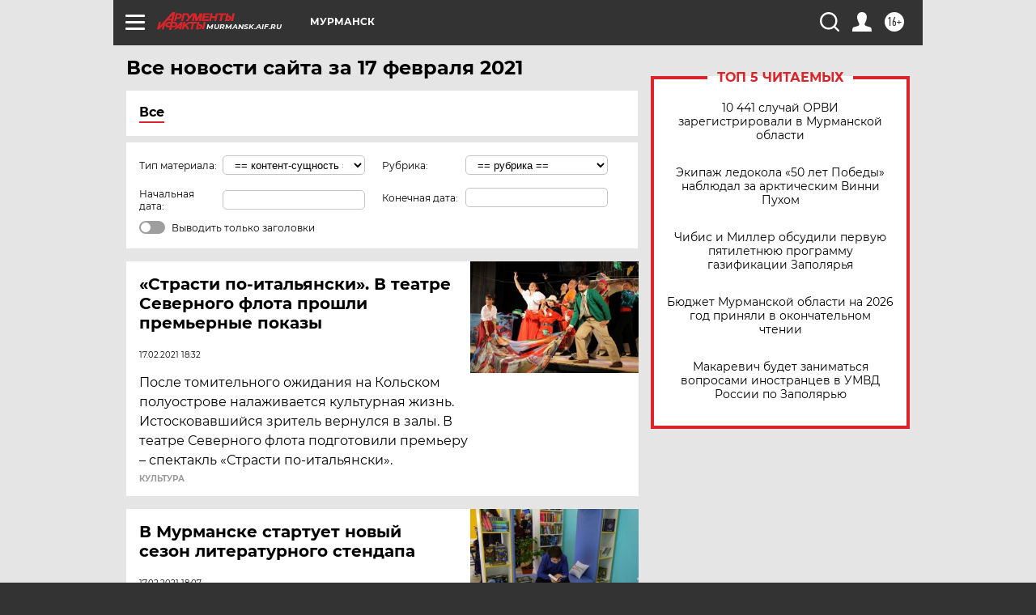

--- FILE ---
content_type: text/html; charset=UTF-8
request_url: https://murmansk.aif.ru/all/2021-02-17
body_size: 19791
content:
<!DOCTYPE html>
<!--[if IE 8]><html class="ie8"> <![endif]-->
<!--[if gt IE 8]><!--><html lang="ru"> <!--<![endif]-->
<head>
    <!-- created_at 11-12-2025 13:52:17 -->
    <script>
        window.isIndexPage = 0;
        window.isMobileBrowser = 0;
        window.disableSidebarCut = 1;
        window.bannerDebugMode = 0;
    </script>

                
                                    <meta http-equiv="Content-Type" content="text/html; charset=utf-8" >
<meta name="format-detection" content="telephone=no" >
<meta name="viewport" content="width=device-width, user-scalable=no, initial-scale=1.0, maximum-scale=1.0, minimum-scale=1.0" >
<meta http-equiv="X-UA-Compatible" content="IE=edge,chrome=1" >
<meta name="HandheldFriendly" content="true" >
<meta name="format-detection" content="telephone=no" >
<meta name="theme-color" content="#ffffff" >
<meta name="description" content="Самые актуальные и последние новости Мурманска и Мурманской области за 17 Февраля 2021 на сайте Аргументы и Факты. Будьте в курсе главных свежих новостных событий, фото и видео репортажей." >
<meta name="facebook-domain-verification" content="jiqbwww7rrqnwzjkizob7wrpmgmwq3" >
        <title>Все последние новости Мурманска и Мурманской области за 17 Февраля 2021 | Аргументы и Факты</title>    <link rel="shortcut icon" type="image/x-icon" href="/favicon.ico" />
    <link rel="icon" type="image/svg+xml" href="/favicon.svg">
    
    <link rel="preload" href="/redesign2018/fonts/montserrat-v15-latin-ext_latin_cyrillic-ext_cyrillic-regular.woff2" as="font" type="font/woff2" crossorigin>
    <link rel="preload" href="/redesign2018/fonts/montserrat-v15-latin-ext_latin_cyrillic-ext_cyrillic-italic.woff2" as="font" type="font/woff2" crossorigin>
    <link rel="preload" href="/redesign2018/fonts/montserrat-v15-latin-ext_latin_cyrillic-ext_cyrillic-700.woff2" as="font" type="font/woff2" crossorigin>
    <link rel="preload" href="/redesign2018/fonts/montserrat-v15-latin-ext_latin_cyrillic-ext_cyrillic-700italic.woff2" as="font" type="font/woff2" crossorigin>
    <link rel="preload" href="/redesign2018/fonts/montserrat-v15-latin-ext_latin_cyrillic-ext_cyrillic-800.woff2" as="font" type="font/woff2" crossorigin>
    <link href="https://murmansk.aif.ru/all/2021-02-17" rel="canonical" >
<link href="https://murmansk.aif.ru/redesign2018/css/style.css?96f" media="all" rel="stylesheet" type="text/css" >
<link href="https://murmansk.aif.ru/img/icon/apple_touch_icon_57x57.png?96f" rel="apple-touch-icon" sizes="57x57" >
<link href="https://murmansk.aif.ru/img/icon/apple_touch_icon_114x114.png?96f" rel="apple-touch-icon" sizes="114x114" >
<link href="https://murmansk.aif.ru/img/icon/apple_touch_icon_72x72.png?96f" rel="apple-touch-icon" sizes="72x72" >
<link href="https://murmansk.aif.ru/img/icon/apple_touch_icon_144x144.png?96f" rel="apple-touch-icon" sizes="144x144" >
<link href="https://murmansk.aif.ru/img/icon/apple-touch-icon.png?96f" rel="apple-touch-icon" sizes="180x180" >
<link href="https://murmansk.aif.ru/img/icon/favicon-32x32.png?96f" rel="icon" type="image/png" sizes="32x32" >
<link href="https://murmansk.aif.ru/img/icon/favicon-16x16.png?96f" rel="icon" type="image/png" sizes="16x16" >
<link href="https://murmansk.aif.ru/img/manifest.json?96f" rel="manifest" >
<link href="https://murmansk.aif.ru/img/safari-pinned-tab.svg?96f" rel="mask-icon" color="#d55b5b" >
<link href="https://murmansk.aif.ru/resources/front/vendor/jquery-ui/jquery-ui.css?96f" media="" rel="stylesheet" type="text/css" >
<link href="https://ads.betweendigital.com" rel="preconnect" crossorigin="" >
        <script type="text/javascript">
    //<!--
    var isRedesignPage = true;    //-->
</script>
<script type="text/javascript" src="https://murmansk.aif.ru/js/output/jquery.min.js?96f"></script>
<script type="text/javascript" src="https://murmansk.aif.ru/js/output/header_scripts.js?96f"></script>
<script type="text/javascript">
    //<!--
    var _sf_startpt=(new Date()).getTime()    //-->
</script>
<script type="text/javascript" src="https://murmansk.aif.ru/resources/front/vendor/jquery-ui/jquery-ui.min.js?96f"></script>
<script type="text/javascript" src="https://murmansk.aif.ru/resources/front/vendor/jquery-ui/i18n/jquery.ui.datepicker-ru.js?96f"></script>
<script type="text/javascript" src="https://yastatic.net/s3/passport-sdk/autofill/v1/sdk-suggest-with-polyfills-latest.js?96f"></script>
<script type="text/javascript">
    //<!--
    window.YandexAuthParams = {"oauthQueryParams":{"client_id":"b104434ccf5a4638bdfe8a9101264f3c","response_type":"code","redirect_uri":"https:\/\/aif.ru\/oauth\/yandex\/callback"},"tokenPageOrigin":"https:\/\/aif.ru"};    //-->
</script>
<script type="text/javascript">
    //<!--
    function AdFox_getWindowSize() {
    var winWidth,winHeight;
	if( typeof( window.innerWidth ) == 'number' ) {
		//Non-IE
		winWidth = window.innerWidth;
		winHeight = window.innerHeight;
	} else if( document.documentElement && ( document.documentElement.clientWidth || document.documentElement.clientHeight ) ) {
		//IE 6+ in 'standards compliant mode'
		winWidth = document.documentElement.clientWidth;
		winHeight = document.documentElement.clientHeight;
	} else if( document.body && ( document.body.clientWidth || document.body.clientHeight ) ) {
		//IE 4 compatible
		winWidth = document.body.clientWidth;
		winHeight = document.body.clientHeight;
	}
	return {"width":winWidth, "height":winHeight};
}//END function AdFox_getWindowSize

function AdFox_getElementPosition(elemId){
    var elem;
    
    if (document.getElementById) {
		elem = document.getElementById(elemId);
	}
	else if (document.layers) {
		elem = document.elemId;
	}
	else if (document.all) {
		elem = document.all.elemId;
	}
    var w = elem.offsetWidth;
    var h = elem.offsetHeight;	
    var l = 0;
    var t = 0;
	
    while (elem)
    {
        l += elem.offsetLeft;
        t += elem.offsetTop;
        elem = elem.offsetParent;
    }

    return {"left":l, "top":t, "width":w, "height":h};
} //END function AdFox_getElementPosition

function AdFox_getBodyScrollTop(){
	return self.pageYOffset || (document.documentElement && document.documentElement.scrollTop) || (document.body && document.body.scrollTop);
} //END function AdFox_getBodyScrollTop

function AdFox_getBodyScrollLeft(){
	return self.pageXOffset || (document.documentElement && document.documentElement.scrollLeft) || (document.body && document.body.scrollLeft);
}//END function AdFox_getBodyScrollLeft

function AdFox_Scroll(elemId,elemSrc){
   var winPos = AdFox_getWindowSize();
   var winWidth = winPos.width;
   var winHeight = winPos.height;
   var scrollY = AdFox_getBodyScrollTop();
   var scrollX =  AdFox_getBodyScrollLeft();
   var divId = 'AdFox_banner_'+elemId;
   var ltwhPos = AdFox_getElementPosition(divId);
   var lPos = ltwhPos.left;
   var tPos = ltwhPos.top;

   if(scrollY+winHeight+5 >= tPos && scrollX+winWidth+5 >= lPos){
      AdFox_getCodeScript(1,elemId,elemSrc);
	  }else{
	     setTimeout('AdFox_Scroll('+elemId+',"'+elemSrc+'");',100);
	  }
}//End function AdFox_Scroll    //-->
</script>
<script type="text/javascript">
    //<!--
    function AdFox_SetLayerVis(spritename,state){
   document.getElementById(spritename).style.visibility=state;
}

function AdFox_Open(AF_id){
   AdFox_SetLayerVis('AdFox_DivBaseFlash_'+AF_id, "hidden");
   AdFox_SetLayerVis('AdFox_DivOverFlash_'+AF_id, "visible");
}

function AdFox_Close(AF_id){
   AdFox_SetLayerVis('AdFox_DivOverFlash_'+AF_id, "hidden");
   AdFox_SetLayerVis('AdFox_DivBaseFlash_'+AF_id, "visible");
}

function AdFox_getCodeScript(AF_n,AF_id,AF_src){
   var AF_doc;
   if(AF_n<10){
      try{
	     if(document.all && !window.opera){
		    AF_doc = window.frames['AdFox_iframe_'+AF_id].document;
			}else if(document.getElementById){
			         AF_doc = document.getElementById('AdFox_iframe_'+AF_id).contentDocument;
					 }
		 }catch(e){}
    if(AF_doc){
	   AF_doc.write('<scr'+'ipt type="text/javascript" src="'+AF_src+'"><\/scr'+'ipt>');
	   }else{
	      setTimeout('AdFox_getCodeScript('+(++AF_n)+','+AF_id+',"'+AF_src+'");', 100);
		  }
		  }
}

function adfoxSdvigContent(banID, flashWidth, flashHeight){
	var obj = document.getElementById('adfoxBanner'+banID).style;
	if (flashWidth == '100%') obj.width = flashWidth;
	    else obj.width = flashWidth + "px";
	if (flashHeight == '100%') obj.height = flashHeight;
	    else obj.height = flashHeight + "px";
}

function adfoxVisibilityFlash(banName, flashWidth, flashHeight){
    	var obj = document.getElementById(banName).style;
	if (flashWidth == '100%') obj.width = flashWidth;
	    else obj.width = flashWidth + "px";
	if (flashHeight == '100%') obj.height = flashHeight;
	    else obj.height = flashHeight + "px";
}

function adfoxStart(banID, FirShowFlNum, constVisFlashFir, sdvigContent, flash1Width, flash1Height, flash2Width, flash2Height){
	if (FirShowFlNum == 1) adfoxVisibilityFlash('adfoxFlash1'+banID, flash1Width, flash1Height);
	    else if (FirShowFlNum == 2) {
		    adfoxVisibilityFlash('adfoxFlash2'+banID, flash2Width, flash2Height);
	        if (constVisFlashFir == 'yes') adfoxVisibilityFlash('adfoxFlash1'+banID, flash1Width, flash1Height);
		    if (sdvigContent == 'yes') adfoxSdvigContent(banID, flash2Width, flash2Height);
		        else adfoxSdvigContent(banID, flash1Width, flash1Height);
	}
}

function adfoxOpen(banID, constVisFlashFir, sdvigContent, flash2Width, flash2Height){
	var aEventOpenClose = new Image();
	var obj = document.getElementById("aEventOpen"+banID);
	if (obj) aEventOpenClose.src =  obj.title+'&rand='+Math.random()*1000000+'&prb='+Math.random()*1000000;
	adfoxVisibilityFlash('adfoxFlash2'+banID, flash2Width, flash2Height);
	if (constVisFlashFir != 'yes') adfoxVisibilityFlash('adfoxFlash1'+banID, 1, 1);
	if (sdvigContent == 'yes') adfoxSdvigContent(banID, flash2Width, flash2Height);
}


function adfoxClose(banID, constVisFlashFir, sdvigContent, flash1Width, flash1Height){
	var aEventOpenClose = new Image();
	var obj = document.getElementById("aEventClose"+banID);
	if (obj) aEventOpenClose.src =  obj.title+'&rand='+Math.random()*1000000+'&prb='+Math.random()*1000000;
	adfoxVisibilityFlash('adfoxFlash2'+banID, 1, 1);
	if (constVisFlashFir != 'yes') adfoxVisibilityFlash('adfoxFlash1'+banID, flash1Width, flash1Height);
	if (sdvigContent == 'yes') adfoxSdvigContent(banID, flash1Width, flash1Height);
}    //-->
</script>
<script type="text/javascript" async="true" src="https://yandex.ru/ads/system/header-bidding.js?96f"></script>
<script type="text/javascript" src="https://ad.mail.ru/static/sync-loader.js?96f"></script>
<script type="text/javascript" async="true" src="https://cdn.skcrtxr.com/roxot-wrapper/js/roxot-manager.js?pid=42c21743-edce-4460-a03e-02dbaef8f162"></script>
<script type="text/javascript" src="https://cdn-rtb.sape.ru/js/uids.js?96f"></script>
<script type="text/javascript">
    //<!--
        var adfoxBiddersMap = {
    "betweenDigital": "816043",
 "mediasniper": "2218745",
    "myTarget": "810102",
 "buzzoola": "1096246",
 "adfox_roden-media": "3373170",
    "videonow": "2966090", 
 "adfox_adsmart": "1463295",
  "Gnezdo": "3123512",
    "roxot": "3196121",
 "astralab": "2486209",
  "getintent": "3186204",
 "sape": "2758269",
 "adwile": "2733112",
 "hybrid": "2809332"
};
var syncid = window.rb_sync.id;
	  var biddersCpmAdjustmentMap = {
      'adfox_adsmart': 0.6,
	  'Gnezdo': 0.8,
	  'adwile': 0.8
  };

if (window.innerWidth >= 1024) {
var adUnits = [{
        "code": "adfox_153825256063495017",
  "sizes": [[300, 600], [240,400]],
        "bids": [{
                "bidder": "betweenDigital",
                "params": {
                    "placementId": "3235886"
                }
            },{
                "bidder": "myTarget",
                "params": {
                    "placementId": "555209",
"sendTargetRef": "true",
"additional": {
"fpid": syncid
}			
                }
            },{
                "bidder": "hybrid",
                "params": {
                    "placementId": "6582bbf77bc72f59c8b22f65"
                }
            },{
                "bidder": "buzzoola",
                "params": {
                    "placementId": "1252803"
                }
            },{
                "bidder": "videonow",
                "params": {
                    "placementId": "8503533"
                }
            },{
                    "bidder": "adfox_adsmart",
                    "params": {
						p1: 'cqguf',
						p2: 'hhro'
					}
            },{
                    "bidder": "roxot",
                    "params": {
						placementId: '2027d57b-1cff-4693-9a3c-7fe57b3bcd1f',
						sendTargetRef: true
					}
            },{
                    "bidder": "mediasniper",
                    "params": {
						"placementId": "4417"
					}
            },{
                    "bidder": "Gnezdo",
                    "params": {
						"placementId": "354318"
					}
            },{
                    "bidder": "getintent",
                    "params": {
						"placementId": "215_V_aif.ru_D_Top_300x600"
					}
            },{
                    "bidder": "adfox_roden-media",
                    "params": {
						p1: "dilmj",
						p2: "emwl"
					}
            },{
                    "bidder": "astralab",
                    "params": {
						"placementId": "642ad3a28528b410c4990932"
					}
            }
        ]
    },{
        "code": "adfox_150719646019463024",
		"sizes": [[640,480], [640,360]],
        "bids": [{
                "bidder": "adfox_adsmart",
                    "params": {
						p1: 'cmqsb',
						p2: 'ul'
					}
            },{
                "bidder": "sape",
                "params": {
                    "placementId": "872427",
					additional: {
                       sapeFpUids: window.sapeRrbFpUids || []
                   }				
                }
            },{
                "bidder": "roxot",
                "params": {
                    placementId: '2b61dd56-9c9f-4c45-a5f5-98dd5234b8a1',
					sendTargetRef: true
                }
            },{
                "bidder": "getintent",
                "params": {
                    "placementId": "215_V_aif.ru_D_AfterArticle_640х480"
                }
            }
        ]
    },{
        "code": "adfox_149010055036832877",
		"sizes": [[970,250]],
		"bids": [{
                    "bidder": "adfox_roden-media",
                    "params": {
						p1: 'dilmi',
						p2: 'hfln'
					}
            },{
                    "bidder": "buzzoola",
                    "params": {
						"placementId": "1252804"
					}
            },{
                    "bidder": "getintent",
                    "params": {
						"placementId": "215_V_aif.ru_D_Billboard_970x250"
					}
            },{
                "bidder": "astralab",
                "params": {
                    "placementId": "67bf071f4e6965fa7b30fea3"
                }
            },{
                    "bidder": "hybrid",
                    "params": {
						"placementId": "6582bbf77bc72f59c8b22f66"
					}
            },{
                    "bidder": "myTarget",
                    "params": {
						"placementId": "1462991",
"sendTargetRef": "true",
"additional": {
"fpid": syncid
}			
					}
            }			           
        ]        
    },{
        "code": "adfox_149874332414246474",
		"sizes": [[640,360], [300,250], [640,480]],
		"codeType": "combo",
		"bids": [{
                "bidder": "mediasniper",
                "params": {
                    "placementId": "4419"
                }
            },{
                "bidder": "buzzoola",
                "params": {
                    "placementId": "1220692"
                }
            },{
                "bidder": "astralab",
                "params": {
                    "placementId": "66fd25eab13381b469ae4b39"
                }
            },
			{
                    "bidder": "betweenDigital",
                    "params": {
						"placementId": "4502825"
					}
            }
			           
        ]        
    },{
        "code": "adfox_149848658878716687",
		"sizes": [[300,600], [240,400]],
        "bids": [{
                "bidder": "betweenDigital",
                "params": {
                    "placementId": "3377360"
                }
            },{
                "bidder": "roxot",
                "params": {
                    placementId: 'fdaba944-bdaa-4c63-9dd3-af12fc6afbf8',
					sendTargetRef: true
                }
            },{
                "bidder": "sape",
                "params": {
                    "placementId": "872425",
					additional: {
                       sapeFpUids: window.sapeRrbFpUids || []
                   }
                }
            },{
                "bidder": "adwile",
                "params": {
                    "placementId": "27990"
                }
            }
        ]        
    }
],
	syncPixels = [{
    bidder: 'hybrid',
    pixels: [
    "https://www.tns-counter.ru/V13a****idsh_ad/ru/CP1251/tmsec=idsh_dis/",
    "https://www.tns-counter.ru/V13a****idsh_vid/ru/CP1251/tmsec=idsh_aifru-hbrdis/",
    "https://mc.yandex.ru/watch/66716692?page-url=aifru%3Futm_source=dis_hybrid_default%26utm_medium=%26utm_campaign=%26utm_content=%26utm_term=&page-ref="+window.location.href
]
  }
  ];
} else if (window.innerWidth < 1024) {
var adUnits = [{
        "code": "adfox_14987283079885683",
		"sizes": [[300,250], [300,240]],
        "bids": [{
                "bidder": "betweenDigital",
                "params": {
                    "placementId": "2492448"
                }
            },{
                "bidder": "myTarget",
                "params": {
                    "placementId": "226830",
"sendTargetRef": "true",
"additional": {
"fpid": syncid
}			
                }
            },{
                "bidder": "hybrid",
                "params": {
                    "placementId": "6582bbf77bc72f59c8b22f64"
                }
            },{
                "bidder": "mediasniper",
                "params": {
                    "placementId": "4418"
                }
            },{
                "bidder": "buzzoola",
                "params": {
                    "placementId": "563787"
                }
            },{
                "bidder": "roxot",
                "params": {
                    placementId: '20bce8ad-3a5e-435a-964f-47be17e201cf',
					sendTargetRef: true
                }
            },{
                "bidder": "videonow",
                "params": {
                    "placementId": "2577490"
                }
            },{
                "bidder": "adfox_adsmart",
                    "params": {
						p1: 'cqmbg',
						p2: 'ul'
					}
            },{
                    "bidder": "Gnezdo",
                    "params": {
						"placementId": "354316"
					}
            },{
                    "bidder": "getintent",
                    "params": {
						"placementId": "215_V_aif.ru_M_Top_300x250"
					}
            },{
                    "bidder": "adfox_roden-media",
                    "params": {
						p1: "dilmx",
						p2: "hbts"
					}
            },{
                "bidder": "astralab",
                "params": {
                    "placementId": "642ad47d8528b410c4990933"
                }
            }			
        ]        
    },{
        "code": "adfox_153545578261291257",
		"bids": [{
                    "bidder": "sape",
                    "params": {
						"placementId": "872426",
					additional: {
                       sapeFpUids: window.sapeRrbFpUids || []
                   }
					}
            },{
                    "bidder": "roxot",
                    "params": {
						placementId: 'eb2ebb9c-1e7e-4c80-bef7-1e93debf197c',
						sendTargetRef: true
					}
            }
			           
        ]        
    },{
        "code": "adfox_165346609120174064",
		"sizes": [[320,100]],
		"bids": [            
            		{
                    "bidder": "buzzoola",
                    "params": {
						"placementId": "1252806"
					}
            },{
                    "bidder": "getintent",
                    "params": {
						"placementId": "215_V_aif.ru_M_FloorAd_320x100"
					}
            }
			           
        ]        
    },{
        "code": "adfox_155956315896226671",
		"bids": [            
            		{
                    "bidder": "buzzoola",
                    "params": {
						"placementId": "1252805"
					}
            },{
                    "bidder": "sape",
                    "params": {
						"placementId": "887956",
					additional: {
                       sapeFpUids: window.sapeRrbFpUids || []
                   }
					}
            },{
                    "bidder": "myTarget",
                    "params": {
						"placementId": "821424",
"sendTargetRef": "true",
"additional": {
"fpid": syncid
}			
					}
            }
			           
        ]        
    },{
        "code": "adfox_149874332414246474",
		"sizes": [[640,360], [300,250], [640,480]],
		"codeType": "combo",
		"bids": [{
                "bidder": "adfox_roden-media",
                "params": {
					p1: 'dilmk',
					p2: 'hfiu'
				}
            },{
                "bidder": "mediasniper",
                "params": {
                    "placementId": "4419"
                }
            },{
                "bidder": "roxot",
                "params": {
                    placementId: 'ba25b33d-cd61-4c90-8035-ea7d66f011c6',
					sendTargetRef: true
                }
            },{
                "bidder": "adwile",
                "params": {
                    "placementId": "27991"
                }
            },{
                    "bidder": "Gnezdo",
                    "params": {
						"placementId": "354317"
					}
            },{
                    "bidder": "getintent",
                    "params": {
						"placementId": "215_V_aif.ru_M_Comboblock_300x250"
					}
            },{
                    "bidder": "astralab",
                    "params": {
						"placementId": "66fd260fb13381b469ae4b3f"
					}
            },{
                    "bidder": "betweenDigital",
                    "params": {
						"placementId": "4502825"
					}
            }
			]        
    }
],
	syncPixels = [
  {
    bidder: 'hybrid',
    pixels: [
    "https://www.tns-counter.ru/V13a****idsh_ad/ru/CP1251/tmsec=idsh_mob/",
    "https://www.tns-counter.ru/V13a****idsh_vid/ru/CP1251/tmsec=idsh_aifru-hbrmob/",
    "https://mc.yandex.ru/watch/66716692?page-url=aifru%3Futm_source=mob_hybrid_default%26utm_medium=%26utm_campaign=%26utm_content=%26utm_term=&page-ref="+window.location.href
]
  }
  ];
}
var userTimeout = 1500;
window.YaHeaderBiddingSettings = {
    biddersMap: adfoxBiddersMap,
	biddersCpmAdjustmentMap: biddersCpmAdjustmentMap,
    adUnits: adUnits,
    timeout: userTimeout,
    syncPixels: syncPixels	
};    //-->
</script>
<script type="text/javascript">
    //<!--
    window.yaContextCb = window.yaContextCb || []    //-->
</script>
<script type="text/javascript" async="true" src="https://yandex.ru/ads/system/context.js?96f"></script>
<script type="text/javascript">
    //<!--
    window.EventObserver = {
    observers: {},

    subscribe: function (name, fn) {
        if (!this.observers.hasOwnProperty(name)) {
            this.observers[name] = [];
        }
        this.observers[name].push(fn)
    },
    
    unsubscribe: function (name, fn) {
        if (!this.observers.hasOwnProperty(name)) {
            return;
        }
        this.observers[name] = this.observers[name].filter(function (subscriber) {
            return subscriber !== fn
        })
    },
    
    broadcast: function (name, data) {
        if (!this.observers.hasOwnProperty(name)) {
            return;
        }
        this.observers[name].forEach(function (subscriber) {
            return subscriber(data)
        })
    }
};    //-->
</script>    
    <script>
  var adcm_config ={
    id:1064,
    platformId: 64,
    init: function () {
      window.adcm.call();
    }
  };
</script>
<script src="https://tag.digitaltarget.ru/adcm.js" async></script>    <meta name="google-site-verification" content="U62sDHlgue3osrNGy7cOyUkCYoiceFwcIM0im-6tbbE" /><meta name="yandex-verification" content="13fc8a5a32809f03" />
    <link rel="stylesheet" type="text/css" media="print" href="https://murmansk.aif.ru/redesign2018/css/print.css?96f" />
    <base href=""/>
</head><body class="region__murmansk ">
<div class="overlay"></div>
<!-- Rating@Mail.ru counter -->
<script type="text/javascript">
var _tmr = window._tmr || (window._tmr = []);
_tmr.push({id: "59428", type: "pageView", start: (new Date()).getTime()});
(function (d, w, id) {
  if (d.getElementById(id)) return;
  var ts = d.createElement("script"); ts.type = "text/javascript"; ts.async = true; ts.id = id;
  ts.src = "https://top-fwz1.mail.ru/js/code.js";
  var f = function () {var s = d.getElementsByTagName("script")[0]; s.parentNode.insertBefore(ts, s);};
  if (w.opera == "[object Opera]") { d.addEventListener("DOMContentLoaded", f, false); } else { f(); }
})(document, window, "topmailru-code");
</script><noscript><div>
<img src="https://top-fwz1.mail.ru/counter?id=59428;js=na" style="border:0;position:absolute;left:-9999px;" alt="Top.Mail.Ru" />
</div></noscript>
<!-- //Rating@Mail.ru counter -->



<div class="container" id="container">
    
        <noindex><div class="adv_content bp__body_first no_lands no_portr adwrapper"><div class="banner_params hide" data-params="{&quot;id&quot;:4921,&quot;num&quot;:1,&quot;place&quot;:&quot;body_first&quot;}"></div>
<!--AdFox START-->
<!--aif_direct-->
<!--Площадка: AIF_fullscreen /  / -->
<!--Тип баннера: FullScreen-->
<!--Расположение: <верх страницы>-->
<div id="adfox_150417328041091508"></div>
<script>     
    window.yaContextCb.push(()=>{
    Ya.adfoxCode.create({
        ownerId: 249933,
        containerId: 'adfox_150417328041091508',
        params: {
            pp: 'g',
            ps: 'cnul',
            p2: 'fptu',
            puid1: ''
        }
    }); 
}); 
</script></div></noindex>
        
        <!--баннер над шапкой--->
                <div class="banner_box">
            <div class="main_banner">
                            </div>
        </div>
                <!--//баннер  над шапкой--->

    <script>
	currentUser = new User();
</script>

<header class="header">
    <div class="count_box_nodisplay">
    <div class="couter_block"><!--LiveInternet counter-->
<script type="text/javascript"><!--
document.write("<img src='https://counter.yadro.ru//hit;AIF?r"+escape(document.referrer)+((typeof(screen)=="undefined")?"":";s"+screen.width+"*"+screen.height+"*"+(screen.colorDepth?screen.colorDepth:screen.pixelDepth))+";u"+escape(document.URL)+";h"+escape(document.title.substring(0,80))+";"+Math.random()+"' width=1 height=1 alt=''>");
//--></script><!--/LiveInternet--></div></div>    <div class="topline">
    <a href="#" class="burger openCloser">
        <div class="burger__wrapper">
            <span class="burger__line"></span>
            <span class="burger__line"></span>
            <span class="burger__line"></span>
        </div>
    </a>

    
    <a href="/" class="logo_box">
                <img width="96" height="22" src="https://murmansk.aif.ru/redesign2018/img/logo.svg?96f" alt="Аргументы и Факты">
        <div class="region_url">
            murmansk.aif.ru        </div>
            </a>
    <div itemscope itemtype="http://schema.org/Organization" class="schema_org">
        <img itemprop="logo" src="https://murmansk.aif.ru/redesign2018/img/logo.svg?96f" />
        <a itemprop="url" href="/"></a>
        <meta itemprop="name" content="АО «Аргументы и Факты»" />
        <div itemprop="address" itemscope itemtype="http://schema.org/PostalAddress">
            <meta itemprop="postalCode" content="101000" />
            <meta itemprop="addressLocality" content="Москва" />
            <meta itemprop="streetAddress" content="ул. Мясницкая, д. 42"/>
            <meta itemprop="addressCountry" content="RU"/>
            <a itemprop="telephone" href="tel:+74956465757">+7 (495) 646 57 57</a>
        </div>
    </div>
    <div class="age16 age16_topline">16+</div>
    <a href="#" class="region regionOpenCloser">
        <img width="19" height="25" src="https://murmansk.aif.ru/redesign2018/img/location.svg?96f"><span>Мурманск</span>
    </a>
    <div class="topline__slot">
             </div>

    <!--a class="topline__hashtag" href="https://aif.ru/health/coronavirus/?utm_medium=header&utm_content=covid&utm_source=aif">#остаемсядома</a-->
    <div class="auth_user_status_js">
        <a href="#" class="user auth_link_login_js auth_open_js"><img width="24" height="24" src="https://murmansk.aif.ru/redesign2018/img/user_ico.svg?96f"></a>
        <a href="/profile" class="user auth_link_profile_js" style="display: none"><img width="24" height="24" src="https://murmansk.aif.ru/redesign2018/img/user_ico.svg?96f"></a>
    </div>
    <div class="search_box">
        <a href="#" class="search_ico searchOpener">
            <img width="24" height="24" src="https://murmansk.aif.ru/redesign2018/img/search_ico.svg?96f">
        </a>
        <div class="search_input">
            <form action="/search" id="search_form1">
                <input type="text" name="text" maxlength="50"/>
            </form>
        </div>
    </div>
</div>

<div class="fixed_menu topline">
    <div class="cont_center">
        <a href="#" class="burger openCloser">
            <div class="burger__wrapper">
                <span class="burger__line"></span>
                <span class="burger__line"></span>
                <span class="burger__line"></span>
            </div>
        </a>
        <a href="/" class="logo_box">
                        <img width="96" height="22" src="https://murmansk.aif.ru/redesign2018/img/logo.svg?96f" alt="Аргументы и Факты">
            <div class="region_url">
                murmansk.aif.ru            </div>
                    </a>
        <div class="age16 age16_topline">16+</div>
        <a href="/" class="region regionOpenCloser">
            <img width="19" height="25" src="https://murmansk.aif.ru/redesign2018/img/location.svg?96f">
            <span>Мурманск</span>
        </a>
        <div class="topline__slot">
                    </div>

        <!--a class="topline__hashtag" href="https://aif.ru/health/coronavirus/?utm_medium=header&utm_content=covid&utm_source=aif">#остаемсядома</a-->
        <div class="auth_user_status_js">
            <a href="#" class="user auth_link_login_js auth_open_js"><img width="24" height="24" src="https://murmansk.aif.ru/redesign2018/img/user_ico.svg?96f"></a>
            <a href="/profile" class="user auth_link_profile_js" style="display: none"><img width="24" height="24" src="https://murmansk.aif.ru/redesign2018/img/user_ico.svg?96f"></a>
        </div>
        <div class="search_box">
            <a href="#" class="search_ico searchOpener">
                <img width="24" height="24" src="https://murmansk.aif.ru/redesign2018/img/search_ico.svg?96f">
            </a>
            <div class="search_input">
                <form action="/search">
                    <input type="text" name="text" maxlength="50" >
                </form>
            </div>
        </div>
    </div>
</div>    <div class="regions_box">
    <nav class="cont_center">
        <ul class="regions">
            <li><a href="https://aif.ru?from_menu=1">ФЕДЕРАЛЬНЫЙ</a></li>
            <li><a href="https://spb.aif.ru">САНКТ-ПЕТЕРБУРГ</a></li>

            
                                    <li><a href="https://adigea.aif.ru">Адыгея</a></li>
                
            
                                    <li><a href="https://arh.aif.ru">Архангельск</a></li>
                
            
                
            
                
            
                                    <li><a href="https://astrakhan.aif.ru">Астрахань</a></li>
                
            
                                    <li><a href="https://altai.aif.ru">Барнаул</a></li>
                
            
                                    <li><a href="https://aif.by">Беларусь</a></li>
                
            
                                    <li><a href="https://bel.aif.ru">Белгород</a></li>
                
            
                
            
                                    <li><a href="https://bryansk.aif.ru">Брянск</a></li>
                
            
                                    <li><a href="https://bur.aif.ru">Бурятия</a></li>
                
            
                                    <li><a href="https://vl.aif.ru">Владивосток</a></li>
                
            
                                    <li><a href="https://vlad.aif.ru">Владимир</a></li>
                
            
                                    <li><a href="https://vlg.aif.ru">Волгоград</a></li>
                
            
                                    <li><a href="https://vologda.aif.ru">Вологда</a></li>
                
            
                                    <li><a href="https://vrn.aif.ru">Воронеж</a></li>
                
            
                
            
                                    <li><a href="https://dag.aif.ru">Дагестан</a></li>
                
            
                
            
                                    <li><a href="https://ivanovo.aif.ru">Иваново</a></li>
                
            
                                    <li><a href="https://irk.aif.ru">Иркутск</a></li>
                
            
                                    <li><a href="https://kazan.aif.ru">Казань</a></li>
                
            
                                    <li><a href="https://kzaif.kz">Казахстан</a></li>
                
            
                
            
                                    <li><a href="https://klg.aif.ru">Калининград</a></li>
                
            
                
            
                                    <li><a href="https://kaluga.aif.ru">Калуга</a></li>
                
            
                                    <li><a href="https://kamchatka.aif.ru">Камчатка</a></li>
                
            
                
            
                                    <li><a href="https://karel.aif.ru">Карелия</a></li>
                
            
                                    <li><a href="https://kirov.aif.ru">Киров</a></li>
                
            
                                    <li><a href="https://komi.aif.ru">Коми</a></li>
                
            
                                    <li><a href="https://kostroma.aif.ru">Кострома</a></li>
                
            
                                    <li><a href="https://kuban.aif.ru">Краснодар</a></li>
                
            
                                    <li><a href="https://krsk.aif.ru">Красноярск</a></li>
                
            
                                    <li><a href="https://krym.aif.ru">Крым</a></li>
                
            
                                    <li><a href="https://kuzbass.aif.ru">Кузбасс</a></li>
                
            
                
            
                
            
                                    <li><a href="https://aif.kg">Кыргызстан</a></li>
                
            
                                    <li><a href="https://mar.aif.ru">Марий Эл</a></li>
                
            
                                    <li><a href="https://saransk.aif.ru">Мордовия</a></li>
                
            
                                    <li><a href="https://murmansk.aif.ru">Мурманск</a></li>
                
            
                
            
                                    <li><a href="https://nn.aif.ru">Нижний Новгород</a></li>
                
            
                                    <li><a href="https://nsk.aif.ru">Новосибирск</a></li>
                
            
                
            
                                    <li><a href="https://omsk.aif.ru">Омск</a></li>
                
            
                                    <li><a href="https://oren.aif.ru">Оренбург</a></li>
                
            
                                    <li><a href="https://penza.aif.ru">Пенза</a></li>
                
            
                                    <li><a href="https://perm.aif.ru">Пермь</a></li>
                
            
                                    <li><a href="https://pskov.aif.ru">Псков</a></li>
                
            
                                    <li><a href="https://rostov.aif.ru">Ростов-на-Дону</a></li>
                
            
                                    <li><a href="https://rzn.aif.ru">Рязань</a></li>
                
            
                                    <li><a href="https://samara.aif.ru">Самара</a></li>
                
            
                
            
                                    <li><a href="https://saratov.aif.ru">Саратов</a></li>
                
            
                                    <li><a href="https://sakhalin.aif.ru">Сахалин</a></li>
                
            
                
            
                                    <li><a href="https://smol.aif.ru">Смоленск</a></li>
                
            
                
            
                                    <li><a href="https://stav.aif.ru">Ставрополь</a></li>
                
            
                
            
                                    <li><a href="https://tver.aif.ru">Тверь</a></li>
                
            
                                    <li><a href="https://tlt.aif.ru">Тольятти</a></li>
                
            
                                    <li><a href="https://tomsk.aif.ru">Томск</a></li>
                
            
                                    <li><a href="https://tula.aif.ru">Тула</a></li>
                
            
                                    <li><a href="https://tmn.aif.ru">Тюмень</a></li>
                
            
                                    <li><a href="https://udm.aif.ru">Удмуртия</a></li>
                
            
                
            
                                    <li><a href="https://ul.aif.ru">Ульяновск</a></li>
                
            
                                    <li><a href="https://ural.aif.ru">Урал</a></li>
                
            
                                    <li><a href="https://ufa.aif.ru">Уфа</a></li>
                
            
                
            
                
            
                                    <li><a href="https://hab.aif.ru">Хабаровск</a></li>
                
            
                
            
                                    <li><a href="https://chv.aif.ru">Чебоксары</a></li>
                
            
                                    <li><a href="https://chel.aif.ru">Челябинск</a></li>
                
            
                                    <li><a href="https://chr.aif.ru">Черноземье</a></li>
                
            
                                    <li><a href="https://chita.aif.ru">Чита</a></li>
                
            
                                    <li><a href="https://ugra.aif.ru">Югра</a></li>
                
            
                                    <li><a href="https://yakutia.aif.ru">Якутия</a></li>
                
            
                                    <li><a href="https://yamal.aif.ru">Ямал</a></li>
                
            
                                    <li><a href="https://yar.aif.ru">Ярославль</a></li>
                
                    </ul>
    </nav>
</div>    <div class="top_menu_box">
    <div class="cont_center">
        <nav class="top_menu main_menu_wrapper_js">
                            <ul class="main_menu main_menu_js" id="rubrics">
                                    <li  class="menuItem top_level_item_js">

        <span  title="Спецпроекты">Спецпроекты</span>
    
            <div class="subrubrics_box submenu_js">
            <ul>
                                                            <li  class="menuItem">

        <a  href="http://dobroe.aif.ru/" title="«АиФ. Доброе сердце»" id="custommenu-9206">«АиФ. Доброе сердце»</a>
    
    </li>                                                                                <li  class="menuItem">

        <a  href="http://warletters.aif.ru/" title="Письма на фронт" id="custommenu-9208">Письма на фронт</a>
    
    </li>                                                                                <li  class="menuItem">

        <a  href="https://aif.ru/static/1965080" title="Детская книга войны" id="custommenu-9209">Детская книга войны</a>
    
    </li>                                                                                <li  class="menuItem">

        <a  href="https://aif.ru/special" title="Все спецпроекты" id="custommenu-10203">Все спецпроекты</a>
    
    </li>                                                </ul>
        </div>
    </li>                                                <li  class="menuItem top_level_item_js">

        <a  href="https://murmansk.aif.ru/news" title="Новости" id="custommenu-10211">Новости</a>
    
    </li>                                                <li  class="menuItem top_level_item_js">

        <a  href="army" title="АРМИЯ" id="custommenu-9289">АРМИЯ</a>
    
    </li>                                                <li  class="menuItem top_level_item_js">

        <a  href="travel" title="ТУРИЗМ" id="custommenu-9294">ТУРИЗМ</a>
    
    </li>                                                <li  data-rubric_id="6291" class="menuItem top_level_item_js">

        <a  href="/incidents" title="ПРОИСШЕСТВИЯ" id="custommenu-9223">ПРОИСШЕСТВИЯ</a>
    
            <div class="subrubrics_box submenu_js">
            <ul>
                                                            <li  data-rubric_id="6292" class="menuItem">

        <a  href="/incidents/details" title="События" id="custommenu-9249">События</a>
    
    </li>                                                                                <li  data-rubric_id="6294" class="menuItem">

        <a  href="/incidents/fire" title="Пожар" id="custommenu-9251">Пожар</a>
    
    </li>                                                                                <li  data-rubric_id="6293" class="menuItem">

        <a  href="/incidents/crash" title="ДТП" id="custommenu-9250">ДТП</a>
    
    </li>                                                                                <li  data-rubric_id="6295" class="menuItem">

        <a  href="/incidents/scene" title="Криминал" id="custommenu-9252">Криминал</a>
    
    </li>                                                </ul>
        </div>
    </li>                                                <li  data-rubric_id="6259" class="menuItem top_level_item_js">

        <a  href="/society" title="ОБЩЕСТВО" id="custommenu-9214">ОБЩЕСТВО</a>
    
            <div class="subrubrics_box submenu_js">
            <ul>
                                                            <li  data-rubric_id="6345" class="menuItem">

        <a  href="/society/situation" title="Ситуация" id="custommenu-9300">Ситуация</a>
    
    </li>                                                                                <li  data-rubric_id="6347" class="menuItem">

        <a  href="/society/ecology" title="Экология" id="custommenu-9299">Экология</a>
    
    </li>                                                                                <li  data-rubric_id="6349" class="menuItem">

        <a  href="/society/history" title="История" id="custommenu-9298">История</a>
    
    </li>                                                                                <li  data-rubric_id="6348" class="menuItem">

        <a  href="/society/pogoda" title="Погода" id="custommenu-9297">Погода</a>
    
    </li>                                                                                <li  data-rubric_id="6260" class="menuItem">

        <a  href="/society/persona" title="Люди" id="custommenu-9233">Люди</a>
    
    </li>                                                                                <li  data-rubric_id="6261" class="menuItem">

        <a  href="/society/details" title="События" id="custommenu-9234">События</a>
    
    </li>                                                                                <li  data-rubric_id="6263" class="menuItem">

        <a  href="/society/family" title="Семья" id="custommenu-9247">Семья</a>
    
    </li>                                                                                <li  data-rubric_id="6262" class="menuItem">

        <a  href="/society/jkh" title="ЖКХ" id="custommenu-9246">ЖКХ</a>
    
    </li>                                                </ul>
        </div>
    </li>                                                <li  data-rubric_id="6281" class="menuItem top_level_item_js">

        <a  href="/money" title="ДЕНЬГИ" id="custommenu-9219">ДЕНЬГИ</a>
    
    </li>                                                <li  data-rubric_id="6267" class="menuItem top_level_item_js">

        <a  href="/culture" title="КУЛЬТУРА" id="custommenu-9216">КУЛЬТУРА</a>
    
            <div class="subrubrics_box submenu_js">
            <ul>
                                                            <li  data-rubric_id="6268" class="menuItem">

        <a  href="/culture/art" title="Искусство" id="custommenu-9237">Искусство</a>
    
    </li>                                                                                <li  data-rubric_id="6269" class="menuItem">

        <a  href="/culture/events" title="События" id="custommenu-9238">События</a>
    
    </li>                                                </ul>
        </div>
    </li>                                                <li  data-rubric_id="6277" class="menuItem top_level_item_js">

        <a  href="/sport" title="СПОРТ" id="custommenu-9218">СПОРТ</a>
    
            <div class="subrubrics_box submenu_js">
            <ul>
                                                            <li  data-rubric_id="6278" class="menuItem">

        <a  href="/sport/persona" title="Люди" id="custommenu-9240">Люди</a>
    
    </li>                                                                                <li  data-rubric_id="6279" class="menuItem">

        <a  href="/sport/details" title="События" id="custommenu-9241">События</a>
    
    </li>                                                                                <li  data-rubric_id="6280" class="menuItem">

        <a  href="/sport/football" title="Футбол" id="custommenu-9248">Футбол</a>
    
    </li>                                                </ul>
        </div>
    </li>                                                <li  data-rubric_id="6275" class="menuItem top_level_item_js">

        <a  href="/health" title="ЗДОРОВЬЕ" id="custommenu-9217">ЗДОРОВЬЕ</a>
    
            <div class="subrubrics_box submenu_js">
            <ul>
                                                            <li  data-rubric_id="6276" class="menuItem">

        <a  href="/health/med" title="Медицина" id="custommenu-9239">Медицина</a>
    
    </li>                                                                                <li  data-rubric_id="6334" class="menuItem">

        <a  href="/health/beauty_and_health" title="Красота и здоровье" id="custommenu-9265">Красота и здоровье</a>
    
    </li>                                                                                <li  data-rubric_id="6333" class="menuItem">

        <a  href="/health/healthcare" title="Здравоохранение" id="custommenu-9264">Здравоохранение</a>
    
    </li>                                                </ul>
        </div>
    </li>                                                <li  class="menuItem top_level_item_js">

        <a  href="/opinion/authors" title="Все авторы" id="custommenu-9229">Все авторы</a>
    
    </li>                        </ul>

            <ul id="projects" class="specprojects static_submenu_js"></ul>
            <div class="right_box">
                <div class="fresh_number">
    <h3>Свежий номер</h3>
    <a href="/gazeta/number/58964" class="number_box">
                    <img loading="lazy" src="https://aif-s3.aif.ru/images/044/189/3c172f2d6801e879c4057c506e83ed66.webp" width="91" height="120">
                <div class="text">
            № АиФ на Мурмане №49. 03/12/2025 <br />         </div>
    </a>
</div>
<div class="links_box">
    <a href="/gazeta">Издания</a>
</div>
                <div class="sharings_box">
    <span>АиФ в социальных сетях</span>
    <ul class="soc">
                <li>
        <a href="https://vk.com/aifmurmansk_karelia" rel="nofollow" target="_blank">
            <img src="https://aif.ru/redesign2018/img/sharings/vk.svg">
        </a>
    </li>
        <li>
        <a href="https://ok.ru/aifmurmansk.karelia" rel="nofollow" target="_blank">
            <img src="https://aif.ru/redesign2018/img/sharings/ok.svg">
        </a>
    </li>
        <li>
            <a class="rss_button_black" href="/rss/all.php" target="_blank">
                <img src="https://murmansk.aif.ru/redesign2018/img/sharings/waflya.svg?96f" />
            </a>
        </li>
                <li>
        <a href="https://itunes.apple.com/ru/app/argumenty-i-fakty/id333210003?mt=8" rel="nofollow" target="_blank">
            <img src="https://aif.ru/redesign2018/img/sharings/apple.svg">
        </a>
    </li>
        <li>
        <a href="https://play.google.com/store/apps/details?id=com.mobilein.aif&feature=search_result#?t=W251bGwsMSwxLDEsImNvbS5tb2JpbGVpbi5haWYiXQ" rel="nofollow" target="_blank">
            <img src="https://aif.ru/redesign2018/img/sharings/androd.svg">
        </a>
    </li>
    </ul>
</div>
            </div>
        </nav>
    </div>
</div></header>            	<div class="content_containers_wrapper_js">
        <div class="content_body  content_container_js">
            <div class="content">
                                <script type="text/javascript">
    $(document).ready(function () {
        $('.all_content_list_js').allContentList({url: '/all/2021-02-17'});
    });
</script>
<div class="all_content_list_js">
<div class="title_box">
    <h2>Все новости сайта за 17 февраля 2021</h2>
</div>
<div class="switcher">
    <ul>
        <li class="active" >
            <a href="/all">Все</a>
        </li>
    </ul>
</div>
<div class="tags_form">
    <form id="all_data" action="" method="POST">
        <div class="input_box">
            <label for="material_type">Тип материала:</label>
            <select name="item_type" id="item_type">
    <option value="0">== контент-сущность ==</option>
    <option value="1">статья</option>
    <option value="2">новость</option>
    <option value="3">вопрос-ответ</option>
    <option value="6">сюжет</option>
    <option value="7">онлайн</option>
    <option value="14">мнение</option>
    <option value="19">фотогалерея</option>
    <option value="16">досье</option>
    <option value="17">рецепт</option>
    <option value="46">тесты</option>
</select>        </div>
        <div class="input_box">
            <label for="rubric">Рубрика:</label>
            <select name="rubric_id" id="rubric_id">
    <option value="no">== рубрика ==</option>
    <option value="6315"> - Новогодняя афиша</option>
    <option value="6272">АВТОМОБИЛИ</option>
    <option value="6274">АВТОМОБИЛИ - АВТО: Дороги</option>
    <option value="6273">АВТОМОБИЛИ - АВТО: Транспорт</option>
    <option value="6344">Армия</option>
    <option value="6318">Архив</option>
    <option value="6299">АФИША</option>
    <option value="6300">АФИША - АФИША: Подробности</option>
    <option value="6312">ВОПРОС-ОТВЕТ</option>
    <option value="6313">ВОПРОС-ОТВЕТ - Каталог</option>
    <option value="6296">ДАЧА</option>
    <option value="6297">ДАЧА - ДАЧА: Сельское хозяйство</option>
    <option value="6281">ДЕНЬГИ</option>
    <option value="6282">ДЕНЬГИ - ДЕНЬГИ: События</option>
    <option value="6283">ДЕНЬГИ - ДЕНЬГИ: Финансы</option>
    <option value="6284">ДЕНЬГИ - ДЕНЬГИ: Цены</option>
    <option value="6287">ДОСУГ</option>
    <option value="6290">ДОСУГ - ДОСУГ: Афиша</option>
    <option value="6289">ДОСУГ - ДОСУГ: Конкурсы</option>
    <option value="6288">ДОСУГ - ДОСУГ: События</option>
    <option value="6275">ЗДОРОВЬЕ</option>
    <option value="6333">ЗДОРОВЬЕ - Здравоохранение</option>
    <option value="6334">ЗДОРОВЬЕ - Красота и здоровье</option>
    <option value="6276">ЗДОРОВЬЕ - Медицина</option>
    <option value="6309">ИНФОГРАФИКА</option>
    <option value="6310">ИНФОГРАФИКА - ПАМЯТКА</option>
    <option value="6311">ИНФОГРАФИКА - РЕЦЕПТЫ</option>
    <option value="6301">КОНКУРСЫ</option>
    <option value="6302">КОНКУРСЫ - КОНКУРСЫ: Подробности</option>
    <option value="6298">Конференции</option>
    <option value="6267">КУЛЬТУРА</option>
    <option value="6268">КУЛЬТУРА - КУЛЬТУРА: Искусство</option>
    <option value="6270">КУЛЬТУРА - КУЛЬТУРА: Кино</option>
    <option value="6269">КУЛЬТУРА - КУЛЬТУРА: События</option>
    <option value="6271">КУЛЬТУРА - КУЛЬТУРА: Театр </option>
    <option value="6285">НЕДВИЖИМОСТЬ</option>
    <option value="6286">НЕДВИЖИМОСТЬ - НЕДВИЖИМОСТЬ: Жилье</option>
    <option value="6316">Новый год</option>
    <option value="6303">ОБРАЗОВАНИЕ</option>
    <option value="6305">ОБРАЗОВАНИЕ - ОБРАЗОВАНИЕ: вузы</option>
    <option value="6304">ОБРАЗОВАНИЕ - ОБРАЗОВАНИЕ: Школы</option>
    <option value="6259">ОБЩЕСТВО</option>
    <option value="6262">ОБЩЕСТВО - ОБЩЕСТВО: ЖКХ</option>
    <option value="6349">ОБЩЕСТВО - ОБЩЕСТВО: История</option>
    <option value="6534">ОБЩЕСТВО - ОБЩЕСТВО: Кухня</option>
    <option value="6260">ОБЩЕСТВО - ОБЩЕСТВО: Люди</option>
    <option value="6348">ОБЩЕСТВО - ОБЩЕСТВО: Погода</option>
    <option value="6263">ОБЩЕСТВО - ОБЩЕСТВО: Семья</option>
    <option value="6345">ОБЩЕСТВО - ОБЩЕСТВО: Ситуация</option>
    <option value="6261">ОБЩЕСТВО - ОБЩЕСТВО: События</option>
    <option value="6347">ОБЩЕСТВО - ОБЩЕСТВО: Экология</option>
    <option value="6308">ПИСЬМА ЧИТАТЕЛЕЙ</option>
    <option value="6264">ПОЛИТИКА</option>
    <option value="6265">ПОЛИТИКА - ПОЛИТИКА: Власть</option>
    <option value="6266">ПОЛИТИКА - ПОЛИТИКА: Персона</option>
    <option value="6291">ПРОИСШЕСТВИЯ</option>
    <option value="6293">ПРОИСШЕСТВИЯ - ПРОИСШЕСТВИЯ: ДТП </option>
    <option value="6295">ПРОИСШЕСТВИЯ - ПРОИСШЕСТВИЯ: Криминал </option>
    <option value="6294">ПРОИСШЕСТВИЯ - ПРОИСШЕСТВИЯ: Пожар </option>
    <option value="6292">ПРОИСШЕСТВИЯ - ПРОИСШЕСТВИЯ: События</option>
    <option value="6306">СЕМЬЯ</option>
    <option value="6307">СЕМЬЯ - СЕМЬЯ</option>
    <option value="6277">СПОРТ</option>
    <option value="6278">СПОРТ - СПОРТ: Люди</option>
    <option value="6279">СПОРТ - СПОРТ: События</option>
    <option value="6280">СПОРТ - СПОРТ: Футбол</option>
    <option value="6346">Туризм</option>
</select>        </div>
        <div class="input_box">
            <label for="rubric">Начальная дата:</label>
            <input name="date_from" class="datepicker_js" autocomplete="off">
        </div>
        <div class="input_box">
            <label for="rubric">Конечная дата:</label>
            <input name="date_to" class="datepicker_js" autocomplete="off">
        </div>
        <div class="checker_box">
            <input type="checkbox" name="only_title" id="only_title" value="1" class="only_title_js">
            <label for="only_title"><span>Выводить только заголовки</span></label>
        </div>
        <a href="#" style="display: none;" class="load_more_virtual_js"></a>
    </form>
</div><section class="article_list content_list_js">
                
<div class="list_item" data-item-id="3506647">
            <a href="https://murmansk.aif.ru/culture/strasti_po-italyanski_v_teatre_severnogo_flota_proshli_premernye_pokazy" class="img_box no_title_element_js">
            <img loading="lazy" title="Режиссёрская композиция включает множество планов и предполагает монтаж нескольких событий, которые и создают карнавальную ситуацию." src="https://aif-s3.aif.ru/images/022/834/c18c3766b8b1601b0a2b77eee2b89d97.jpg" />
        </a>
    
    <div class="text_box_only_title title_element_js">
        <div class="box_info">
            <a href="https://murmansk.aif.ru/culture/strasti_po-italyanski_v_teatre_severnogo_flota_proshli_premernye_pokazy"><span class="item_text__title">«Страсти по-итальянски». В театре Северного флота прошли премьерные показы</span></a>
        </div>
    </div>

    <div class="text_box no_title_element_js">
        <div class="box_info">
            <a href="https://murmansk.aif.ru/culture/strasti_po-italyanski_v_teatre_severnogo_flota_proshli_premernye_pokazy"><span class="item_text__title">«Страсти по-итальянски». В театре Северного флота прошли премьерные показы</span></a>
            <span class="text_box__date">17.02.2021 18:32</span>
        </div>
        <span>После томительного ожидания на Кольском полуострове налаживается культурная жизнь. Истосковавшийся зритель вернулся в залы. В театре Северного флота подготовили премьеру – спектакль «Страсти по-итальянски».</span>
    </div>

            <a href="https://murmansk.aif.ru/culture" class="rubric_link no_title_element_js">КУЛЬТУРА</a>
    </div>            
<div class="list_item" data-item-id="3506677">
            <a href="https://murmansk.aif.ru/culture/v_murmanske_startuet_novyy_sezon_literaturnogo_stendapa" class="img_box no_title_element_js">
            <img loading="lazy" title="" src="https://aif-s3.aif.ru/images/022/834/79115e1552cd33b659e5cc47b8ea1e4a.JPG" />
        </a>
    
    <div class="text_box_only_title title_element_js">
        <div class="box_info">
            <a href="https://murmansk.aif.ru/culture/v_murmanske_startuet_novyy_sezon_literaturnogo_stendapa"><span class="item_text__title">В Мурманске стартует новый сезон литературного стендапа</span></a>
        </div>
    </div>

    <div class="text_box no_title_element_js">
        <div class="box_info">
            <a href="https://murmansk.aif.ru/culture/v_murmanske_startuet_novyy_sezon_literaturnogo_stendapa"><span class="item_text__title">В Мурманске стартует новый сезон литературного стендапа</span></a>
            <span class="text_box__date">17.02.2021 18:07</span>
        </div>
        <span>Стать участником может любой желающий в возрасте от 14 до 24 лет.</span>
    </div>

            <a href="https://murmansk.aif.ru/culture" class="rubric_link no_title_element_js">КУЛЬТУРА</a>
    </div>            
<div class="list_item" data-item-id="3506573">
            <a href="https://murmansk.aif.ru/health/novaya_ambulatoriya_nachala_priyom_pacientov_v_teriberke" class="img_box no_title_element_js">
            <img loading="lazy" title="" src="https://aif-s3.aif.ru/images/022/833/a036173f16c3a4311d8db9968b92031d.jpeg" />
        </a>
    
    <div class="text_box_only_title title_element_js">
        <div class="box_info">
            <a href="https://murmansk.aif.ru/health/novaya_ambulatoriya_nachala_priyom_pacientov_v_teriberke"><span class="item_text__title">Новая амбулатория начала приём пациентов в Териберке</span></a>
        </div>
    </div>

    <div class="text_box no_title_element_js">
        <div class="box_info">
            <a href="https://murmansk.aif.ru/health/novaya_ambulatoriya_nachala_priyom_pacientov_v_teriberke"><span class="item_text__title">Новая амбулатория начала приём пациентов в Териберке</span></a>
            <span class="text_box__date">17.02.2021 17:11</span>
        </div>
        <span>В медучреждении есть процедурный, прививочный, манипуляционный и физиотерапевтический кабинеты.</span>
    </div>

            <a href="https://murmansk.aif.ru/health" class="rubric_link no_title_element_js">ЗДОРОВЬЕ</a>
    </div>            
<div class="list_item" data-item-id="3506485">
            <a href="https://murmansk.aif.ru/money/price/v_murmanskoy_oblasti_dorozhayut_benzin_i_dizelnoe_toplivo" class="img_box no_title_element_js">
            <img loading="lazy" title="" src="https://aif-s3.aif.ru/images/022/833/87d33e55d9b81fd025ebc91166c6dbf4.jpg" />
        </a>
    
    <div class="text_box_only_title title_element_js">
        <div class="box_info">
            <a href="https://murmansk.aif.ru/money/price/v_murmanskoy_oblasti_dorozhayut_benzin_i_dizelnoe_toplivo"><span class="item_text__title">В Мурманской области дорожают бензин и дизельное топливо</span></a>
        </div>
    </div>

    <div class="text_box no_title_element_js">
        <div class="box_info">
            <a href="https://murmansk.aif.ru/money/price/v_murmanskoy_oblasti_dorozhayut_benzin_i_dizelnoe_toplivo"><span class="item_text__title">В Мурманской области дорожают бензин и дизельное топливо</span></a>
            <span class="text_box__date">17.02.2021 15:58</span>
        </div>
        <span>Антимонопольная служба проводит еженедельный мониторинг.</span>
    </div>

            <a href="https://murmansk.aif.ru/money/price" class="rubric_link no_title_element_js">ДЕНЬГИ: Цены</a>
    </div>            
<div class="list_item" data-item-id="3506384">
            <a href="https://murmansk.aif.ru/auto/road/dorogi_v_kole_otremontiruyut_za_66_5_mln_rubley" class="img_box no_title_element_js">
            <img loading="lazy" title="" src="https://aif-s3.aif.ru/images/022/832/bdc2f95556afdd4f77df2c6f2a77306d.png" />
        </a>
    
    <div class="text_box_only_title title_element_js">
        <div class="box_info">
            <a href="https://murmansk.aif.ru/auto/road/dorogi_v_kole_otremontiruyut_za_66_5_mln_rubley"><span class="item_text__title">Дороги в Коле отремонтируют за 66,5 млн рублей</span></a>
        </div>
    </div>

    <div class="text_box no_title_element_js">
        <div class="box_info">
            <a href="https://murmansk.aif.ru/auto/road/dorogi_v_kole_otremontiruyut_za_66_5_mln_rubley"><span class="item_text__title">Дороги в Коле отремонтируют за 66,5 млн рублей</span></a>
            <span class="text_box__date">17.02.2021 14:57</span>
        </div>
        <span>Завершить работы необходимо до конца августа.</span>
    </div>

            <a href="https://murmansk.aif.ru/auto/road" class="rubric_link no_title_element_js">АВТО: Дороги</a>
    </div>            
<div class="list_item" data-item-id="3506345">
            <a href="https://murmansk.aif.ru/realty/stroitelnye_raboty_po_shkole_v_severomorske_dolzhny_zakonchit_do_konca_maya" class="img_box no_title_element_js">
            <img loading="lazy" title="" src="https://aif-s3.aif.ru/images/022/831/0d99976cff21cd9421d27599f13fb379.jpeg" />
        </a>
    
    <div class="text_box_only_title title_element_js">
        <div class="box_info">
            <a href="https://murmansk.aif.ru/realty/stroitelnye_raboty_po_shkole_v_severomorske_dolzhny_zakonchit_do_konca_maya"><span class="item_text__title">Строительные работы по школе в Североморске должны закончить до конца мая</span></a>
        </div>
    </div>

    <div class="text_box no_title_element_js">
        <div class="box_info">
            <a href="https://murmansk.aif.ru/realty/stroitelnye_raboty_po_shkole_v_severomorske_dolzhny_zakonchit_do_konca_maya"><span class="item_text__title">Строительные работы по школе в Североморске должны закончить до конца мая</span></a>
            <span class="text_box__date">17.02.2021 14:36</span>
        </div>
        <span>Вице-губернатор Владислав Сандурский побывал на социально важных объектах.</span>
    </div>

            <a href="https://murmansk.aif.ru/realty" class="rubric_link no_title_element_js">НЕДВИЖИМОСТЬ</a>
    </div>            
<div class="list_item" data-item-id="3506289">
            <a href="https://murmansk.aif.ru/incidents/crash/v_murmanskoy_oblasti_yuzhnee_tayboly_v_avarii_pogib_voditel" class="img_box no_title_element_js">
            <img loading="lazy" title="" src="https://aif-s3.aif.ru/images/022/831/646ab92990ff8fd916b7d3bac9879b0b.jpg" />
        </a>
    
    <div class="text_box_only_title title_element_js">
        <div class="box_info">
            <a href="https://murmansk.aif.ru/incidents/crash/v_murmanskoy_oblasti_yuzhnee_tayboly_v_avarii_pogib_voditel"><span class="item_text__title">В Мурманской области южнее Тайболы в аварии погиб водитель</span></a>
        </div>
    </div>

    <div class="text_box no_title_element_js">
        <div class="box_info">
            <a href="https://murmansk.aif.ru/incidents/crash/v_murmanskoy_oblasti_yuzhnee_tayboly_v_avarii_pogib_voditel"><span class="item_text__title">В Мурманской области южнее Тайболы в аварии погиб водитель</span></a>
            <span class="text_box__date">17.02.2021 14:11</span>
        </div>
        <span>Столкнулись микроавтобус и грузовик.</span>
    </div>

            <a href="https://murmansk.aif.ru/incidents/crash" class="rubric_link no_title_element_js">ПРОИСШЕСТВИЯ: ДТП </a>
    </div>            
<div class="list_item" data-item-id="3506250">
            <a href="https://murmansk.aif.ru/incidents/monchegorcu_grozit_ugolovnaya_otvetstvennost_za_neuplatu_alimentov" class="img_box no_title_element_js">
            <img loading="lazy" title="" src="https://aif-s3.aif.ru/images/022/830/fa46609249bcaf3f4ac6e26725654848.jpg" />
        </a>
    
    <div class="text_box_only_title title_element_js">
        <div class="box_info">
            <a href="https://murmansk.aif.ru/incidents/monchegorcu_grozit_ugolovnaya_otvetstvennost_za_neuplatu_alimentov"><span class="item_text__title">Мончегорцу грозит уголовная ответственность за неуплату алиментов</span></a>
        </div>
    </div>

    <div class="text_box no_title_element_js">
        <div class="box_info">
            <a href="https://murmansk.aif.ru/incidents/monchegorcu_grozit_ugolovnaya_otvetstvennost_za_neuplatu_alimentov"><span class="item_text__title">Мончегорцу грозит уголовная ответственность за неуплату алиментов</span></a>
            <span class="text_box__date">17.02.2021 13:45</span>
        </div>
        <span>Требования судебного пристава о постановке на учёт в Центр занятости населения он проигнорировал.</span>
    </div>

            <a href="https://murmansk.aif.ru/incidents" class="rubric_link no_title_element_js">ПРОИСШЕСТВИЯ</a>
    </div>            
<div class="list_item" data-item-id="3506036">
            <a href="https://murmansk.aif.ru/edu/v_shkolah_monchegorska_otmenyayutsya_zanyatiya_iz-za_moroza" class="img_box no_title_element_js">
            <img loading="lazy" title="" src="https://aif-s3.aif.ru/images/022/829/96bd4754594dc1336f3877d6cd3a2e8a.jpg" />
        </a>
    
    <div class="text_box_only_title title_element_js">
        <div class="box_info">
            <a href="https://murmansk.aif.ru/edu/v_shkolah_monchegorska_otmenyayutsya_zanyatiya_iz-za_moroza"><span class="item_text__title">В школах Мончегорска отменяются занятия из-за мороза</span></a>
        </div>
    </div>

    <div class="text_box no_title_element_js">
        <div class="box_info">
            <a href="https://murmansk.aif.ru/edu/v_shkolah_monchegorska_otmenyayutsya_zanyatiya_iz-za_moroza"><span class="item_text__title">В школах Мончегорска отменяются занятия из-за мороза</span></a>
            <span class="text_box__date">17.02.2021 12:13</span>
        </div>
        <span>Об этом сообщили в соцсетях.</span>
    </div>

            <a href="https://murmansk.aif.ru/edu" class="rubric_link no_title_element_js">ОБРАЗОВАНИЕ</a>
    </div>            
<div class="list_item" data-item-id="3505951">
            <a href="https://murmansk.aif.ru/health/v_murmanskoy_oblasti_za_sutki_zaregistrirovano_137_sluchaev_koronavirusa" class="img_box no_title_element_js">
            <img loading="lazy" title="" src="https://aif-s3.aif.ru/images/022/828/b1d00ce25b4d41f940b0ff21d09c26eb.jpg" />
        </a>
    
    <div class="text_box_only_title title_element_js">
        <div class="box_info">
            <a href="https://murmansk.aif.ru/health/v_murmanskoy_oblasti_za_sutki_zaregistrirovano_137_sluchaev_koronavirusa"><span class="item_text__title">В Мурманской области за сутки зарегистрировано 137 случаев коронавируса</span></a>
        </div>
    </div>

    <div class="text_box no_title_element_js">
        <div class="box_info">
            <a href="https://murmansk.aif.ru/health/v_murmanskoy_oblasti_za_sutki_zaregistrirovano_137_sluchaev_koronavirusa"><span class="item_text__title">В Мурманской области за сутки зарегистрировано 137 случаев коронавируса</span></a>
            <span class="text_box__date">17.02.2021 11:30</span>
        </div>
        <span>За сутки скончались семь человек.</span>
    </div>

            <a href="https://murmansk.aif.ru/health" class="rubric_link no_title_element_js">ЗДОРОВЬЕ</a>
    </div>            
<div class="list_item" data-item-id="3505873">
            <a href="https://murmansk.aif.ru/incidents/v_kolskom_rayone_utonul_mashinist_shnekorotora" class="img_box no_title_element_js">
            <img loading="lazy" title="" src="https://aif-s3.aif.ru/images/022/827/5f22e42075897af544e47e286db73474.jpg" />
        </a>
    
    <div class="text_box_only_title title_element_js">
        <div class="box_info">
            <a href="https://murmansk.aif.ru/incidents/v_kolskom_rayone_utonul_mashinist_shnekorotora"><span class="item_text__title">В Кольском районе утонул машинист шнекоротора</span></a>
        </div>
    </div>

    <div class="text_box no_title_element_js">
        <div class="box_info">
            <a href="https://murmansk.aif.ru/incidents/v_kolskom_rayone_utonul_mashinist_shnekorotora"><span class="item_text__title">В Кольском районе утонул машинист шнекоротора</span></a>
            <span class="text_box__date">17.02.2021 11:07</span>
        </div>
        <span>Проводится доследственная проверка.</span>
    </div>

            <a href="https://murmansk.aif.ru/incidents" class="rubric_link no_title_element_js">ПРОИСШЕСТВИЯ</a>
    </div>            
<div class="list_item" data-item-id="3505315">
            <a href="https://murmansk.aif.ru/edu/murmanskaya_oblast_i_rossiyskaya_akademiya_nauk_budut_sotrudnichat" class="img_box no_title_element_js">
            <img loading="lazy" title="" src="https://aif-s3.aif.ru/images/022/822/56c0ef368e01c426012da0b5e42255de.jpeg" />
        </a>
    
    <div class="text_box_only_title title_element_js">
        <div class="box_info">
            <a href="https://murmansk.aif.ru/edu/murmanskaya_oblast_i_rossiyskaya_akademiya_nauk_budut_sotrudnichat"><span class="item_text__title">Мурманская область и Российская академия наук будут сотрудничать</span></a>
        </div>
    </div>

    <div class="text_box no_title_element_js">
        <div class="box_info">
            <a href="https://murmansk.aif.ru/edu/murmanskaya_oblast_i_rossiyskaya_akademiya_nauk_budut_sotrudnichat"><span class="item_text__title">Мурманская область и Российская академия наук будут сотрудничать</span></a>
            <span class="text_box__date">17.02.2021 00:31</span>
        </div>
        <span>По вопросам научно-технической, инновационной, информационно-аналитической, экспертной деятельности.</span>
    </div>

            <a href="https://murmansk.aif.ru/edu" class="rubric_link no_title_element_js">ОБРАЗОВАНИЕ</a>
    </div>            
<div class="list_item" data-item-id="3505313">
            <a href="https://murmansk.aif.ru/society/v_zapolyare_samoizolyaciyu_dlya_starshego_pokoleniya_prodlili_do_4_marta" class="img_box no_title_element_js">
            <img loading="lazy" title="" src="https://aif-s3.aif.ru/images/022/822/a49cfe12b16488dcf224140422522ea8.jpg" />
        </a>
    
    <div class="text_box_only_title title_element_js">
        <div class="box_info">
            <a href="https://murmansk.aif.ru/society/v_zapolyare_samoizolyaciyu_dlya_starshego_pokoleniya_prodlili_do_4_marta"><span class="item_text__title">В Заполярье самоизоляцию для старшего поколения продлили до 4 марта</span></a>
        </div>
    </div>

    <div class="text_box no_title_element_js">
        <div class="box_info">
            <a href="https://murmansk.aif.ru/society/v_zapolyare_samoizolyaciyu_dlya_starshego_pokoleniya_prodlili_do_4_marta"><span class="item_text__title">В Заполярье самоизоляцию для старшего поколения продлили до 4 марта</span></a>
            <span class="text_box__date">17.02.2021 00:11</span>
        </div>
        <span>Об этом сообщили в оперштабе.</span>
    </div>

            <a href="https://murmansk.aif.ru/society" class="rubric_link no_title_element_js">ОБЩЕСТВО</a>
    </div>    

</section>
</div>                            </div>
                            <div class="right_column">
                    <div class="content_sticky_column_js">
                    <noindex><div class="adv_content bp__header300x250 no_lands no_portr adwrapper mbottom10 topToDown"><div class="banner_params hide" data-params="{&quot;id&quot;:5424,&quot;num&quot;:1,&quot;place&quot;:&quot;header300x250&quot;}"></div>
<center>


<!--AdFox START-->
<!--aif_direct-->
<!--Площадка: AIF.ru / * / *-->
<!--Тип баннера: 240x400/300x250_верх_сетки-->
<!--Расположение: <верх страницы>-->
<div id="adfox_153825256063495017"></div>
<script>
window.yaContextCb.push(()=>{
    Ya.adfoxCode.create({
      ownerId: 249933,
        containerId: 'adfox_153825256063495017',
        params: {
            pp: 'g',
            ps: 'chxs',
            p2: 'fqve',
            puid1: ''
          }
    });
});
</script>

</center></div></noindex>
            <section class="top5">
    <div class="top_decor">
        <div class="red_line"></div>
        <h3>Топ 5 читаемых</h3>
        <div class="red_line"></div>
    </div>
            <ul>
                            <li>
                    <a href="https://murmansk.aif.ru/health/10-441-sluchaev-orvi-zaregistrirovali-v-murmanskoy-oblasti">
                        10 441 случай ОРВИ зарегистрировали в Мурманской области                    </a>
                </li>
                            <li>
                    <a href="https://murmansk.aif.ru/society/-ekipazh-ledokola-50-let-pobedy-nablyudal-za-arkticheskim-vinni-puhom">
                        Экипаж ледокола «50 лет Победы» наблюдал за арктическим Винни Пухом                    </a>
                </li>
                            <li>
                    <a href="https://murmansk.aif.ru/politic/chibis-i-miller-obsudili-pervuyu-pyatiletnyuyu-programmu-gazifikacii-zapolyarya">
                        Чибис и Миллер обсудили первую пятилетнюю программу газификации Заполярья                    </a>
                </li>
                            <li>
                    <a href="https://murmansk.aif.ru/politic/byudzhet-murmanskoy-oblasti-na-2026-god-prinyali-v-okonchatelnom-chtenii">
                        Бюджет Мурманской области на 2026 год приняли в окончательном чтении                    </a>
                </li>
                            <li>
                    <a href="https://murmansk.aif.ru/society/makarevich-budet-zanimatsya-voprosami-inostrancev-v-umvd-rossii-po-zapolyaryu">
                        Макаревич будет заниматься вопросами иностранцев в УМВД России по Заполярью                    </a>
                </li>
                    </ul>
    </section>

<div class="tizer">
                        </div>

    
<div class="topToDownPoint"></div>
                    </div>
                </div>
                <div class="endTopToDown_js"></div>
                    </div>
    </div>

    
    <div class="cont_center">
            </div>
        

    <!-- segment footer -->
    <footer>
    <div class="cont_center">
        <div class="footer_wrapper">
            <div class="footer_col">
                <div class="footer_logo">
                    <img src="https://murmansk.aif.ru/redesign2018/img/white_logo.svg?96f" alt="murmansk.aif.ru">
                    <div class="region_url">
                        murmansk.aif.ru                    </div>
                </div>
            </div>
            <div class="footer_col">
                <nav class="footer_menu">
                    <ul>
                    <li>
            <a href="http://corp.aif.ru/page/4">Об издательском доме</a>
        </li>
                            <li>
            <a href="https://subscr.aif.ru/">Онлайн-подписка на еженедельник АиФ</a>
        </li>
                            <li>
            <a href="https://murmansk.aif.ru/view/static/4831216?key=9ff948a14ff1114d3cc31d2a8ccd3be4">КОНТАКТЫ</a>
        </li>
                            <li>
            <a href="https://murmansk.aif.ru/static/2456866">Прайс-лист на размещение рекламы</a>
        </li>
                            <li>
            <a href="https://aif.ru/shop">Магазин PDF-версий</a>
        </li>
                            <li>
            <a href="https://aif.ru/pc">Пресс-центр</a>
        </li>
                <li class="error_rep"><a href="/contacts#anchor=error_form">СООБЩИТЬ В РЕДАКЦИЮ ОБ ОШИБКЕ</a></li>
</ul>

                </nav>
                <div class="footer_text">
                    <p><b>2025 АО «Аргументы и Факты»&nbsp;</b>Генеральный директор Руслан Новиков. Главный редактор Михаил<span rel="pastemarkerend" id="pastemarkerend78054"></span> Чкаников. Директор по развитию цифрового направления и новым медиа АиФ.ru Денис Халаимов. Первый заместитель главного редактора, шеф-редактор сайта Рукобратский В. А.</p>

<p><span rel="pastemarkerend" id="pastemarkerend66732"> СМИ «aif.ru» зарегистрировано в Федеральной службе по надзору в сфере связи, информационных технологий и массовых коммуникаций (РОСКОМНАДЗОР), регистрационный номер Эл № ФС 77-78200 от 06 апреля 2020 г. Учредитель: АО «Аргументы и факты». Интернет-сайт «aif.ru» функционирует при финансовой поддержке Министерства цифрового развития, связи и массовых коммуникаций Российской Федерации.<span rel="pastemarkerend" id="pastemarkerend89278"></span></span></p>

<p>e-mail: glavred@aif.ru, тел. +7 (495) 646 57 57. 16+</p>

<p>Все права защищены. Копирование и использование полных материалов запрещено, частичное цитирование возможно только при условии гиперссылки на сайт www.aif.ru. </p>                </div>
                <div class="counters">
                                                                    <div class="couter_block"><!-- begin of Top100 logo -->

	<div id='top100counter_bottom'  ></div>
	

<script type="text/javascript">
var _top100q = _top100q || [];

_top100q.push(["setAccount", "125100"]);
_top100q.push(["trackPageviewByLogo", document.getElementById("top100counter_bottom")]);

(function(){
 var top100 = document.createElement("script"); top100.type = "text/javascript";

 top100.async = true;
 top100.src = ("https:" == document.location.protocol ? "https:" : "https:") + "//st.top100.ru/pack/pack.min.js";
 var s = document.getElementsByTagName("script")[0]; s.parentNode.insertBefore(top100, s);
})();
</script>
<!-- end of Top100 logo --></div><div class="couter_block"><!--LiveInternet logo-->
<a href="https://www.liveinternet.ru/click;AIF"
target=_blank><img src="https://counter.yadro.ru//logo;AIF?22.2"
title="LiveInternet: показано число просмотров за 24 часа, посетителей за 24 часа и за сегодня"
alt="" border=0 width=88 height=31></a>
<!--/LiveInternet--></div><div class="couter_block"><style type="text/css">
		.rambler_partner{
			text-align:center; 
			width: 105px; 
			height: 31px; 
			line-height: 31px; 
			font: 0.7em'PT Sans', sans-serif;
			display: table-cell;
			vertical-align: middle;
		}
		.rambler_partner a{
			color: #666666; 
			text-decoration: none;
		}
		.rambler_partner a:hover{
			text-decoration: underline;
		}
	</style>
	<div class="rambler_partner"><a href="https://www.rambler.ru/" target="_blank">Партнер рамблера</a></div></div>
                        
                        <div class="footer-link">
                            <a href="https://appgallery.huawei.com/app/C101189759" rel="nofollow" target="_blank">
                                <img src="https://murmansk.aif.ru/redesign2018/img/huawei.png?96f" />
                            </a>
                        </div>

                        <div class="age16">16+</div>

                        <div class="count_box_nodisplay">
                            <div class="couter_block"><!-- Yandex.Metrika counter -->
<script type="text/javascript" >
    (function (d, w, c) {
        (w[c] = w[c] || []).push(function() {
            try {
                w.yaCounter51369400 = new Ya.Metrika2({
                    id:51369400,
                    clickmap:true,
                    trackLinks:true,
                    accurateTrackBounce:true,
                    webvisor:true
                });
            } catch(e) { }
        });

        var n = d.getElementsByTagName("script")[0],
            s = d.createElement("script"),
            f = function () { n.parentNode.insertBefore(s, n); };
        s.type = "text/javascript";
        s.async = true;
        s.src = "https://mc.yandex.ru/metrika/tag.js";

        if (w.opera == "[object Opera]") {
            d.addEventListener("DOMContentLoaded", f, false);
        } else { f(); }
    })(document, window, "yandex_metrika_callbacks2");
</script>
<noscript><div><img src="https://mc.yandex.ru/watch/51369400" style="position:absolute; left:-9999px;" alt="" /></div></noscript>
<!-- /Yandex.Metrika counter --></div><div class="couter_block"><!-- tns-counter.ru --> 
<script language="JavaScript" type="text/javascript"> 
    var img = new Image();
    img.src = 'https://www.tns-counter.ru/V13a***R>' + document.referrer.replace(/\*/g,'%2a') + '*aif_ru/ru/UTF-8/tmsec=mx3_aif_ru/' + Math.round(Math.random() * 1000000000);
</script> 
<noscript> 
    <img src="https://www.tns-counter.ru/V13a****aif_ru/ru/UTF-8/tmsec=mx3_aif_ru/" width="1" height="1" alt="">
</noscript> </div>
                                                                                </div>

                                                            </div>
            </div>
        </div>
    </div>

    <script type='text/javascript'>
        $(document).ready(function(){
            window.CookieMessenger('CookieMessenger');
        });
        </script></footer>



<!-- Footer Scripts -->
<script type="text/javascript" src="https://murmansk.aif.ru/js/output/delayed.js?96f"></script>
<script type="text/javascript">
    //<!--
    $(document).ready(function() { $('.header').headerJs(); });    //-->
</script>
<script type="text/javascript">
    //<!--
    ((counterHostname) => {
        window.MSCounter = {
            counterHostname: counterHostname
        };
        window.mscounterCallbacks = window.mscounterCallbacks || [];
        window.mscounterCallbacks.push(() => {
            msCounterExampleCom = new MSCounter.counter({
                    'account':'aif_ru',
                    'tmsec': 'aif_ru',
                    'autohit' : true
                });
        });
  
        const newScript = document.createElement('script');
        newScript.async = true;
        newScript.src = `${counterHostname}/ncc/counter.js`;
 
        const referenceNode = document.querySelector('script');
        if (referenceNode) {
            referenceNode.parentNode.insertBefore(newScript, referenceNode);
        } else {
            document.firstElementChild.appendChild(newScript);
        }
    })('https://tns-counter.ru/');    //-->
</script></div>


<div class="full_screen_adv no_portr no_lands no_desc"><!--Место для фулскрина--></div>
<a id="backgr_link"></a>
</body>
</html>

--- FILE ---
content_type: text/html
request_url: https://tns-counter.ru/nc01a**R%3Eundefined*aif_ru/ru/UTF-8/tmsec=aif_ru/950043591***
body_size: -73
content:
37BB7B47693AA264X1765450340:37BB7B47693AA264X1765450340